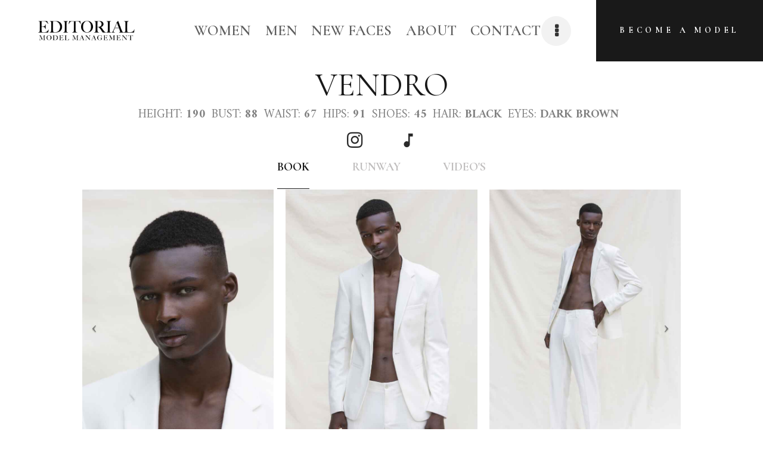

--- FILE ---
content_type: text/html; charset=UTF-8
request_url: http://editorial-mm.com/portfolio/vendro/
body_size: 15201
content:
<!DOCTYPE html>
<html lang="nl" class="no-js scheme_default">
<head>
			<meta charset="UTF-8">
		<meta name="viewport" content="width=device-width, initial-scale=1, maximum-scale=1">
		<meta name="format-detection" content="telephone=no">
		<link rel="profile" href="//gmpg.org/xfn/11">
		<link rel="pingback" href="http://editorial-mm.com/xmlrpc.php">
		<title>VENDRO &#8211; Editorial Model management</title>
<meta name='robots' content='max-image-preview:large' />
<link rel='dns-prefetch' href='//fonts.googleapis.com' />
<link rel='dns-prefetch' href='//s.w.org' />
<link rel="alternate" type="application/rss+xml" title="Editorial Model management &raquo; Feed" href="http://editorial-mm.com/feed/" />
<link rel="alternate" type="application/rss+xml" title="Editorial Model management &raquo; Reactiesfeed" href="http://editorial-mm.com/comments/feed/" />
<meta property="og:url" content="http://editorial-mm.com/portfolio/vendro/ "/>
			<meta property="og:title" content="VENDRO" />
			<meta property="og:description" content="" />  
			<meta property="og:type" content="article" />				<meta property="og:image" content="http://editorial-mm.com/wp-content/uploads/2022/09/gbqlnllkhw-scaled.jpg"/>
				<script type="text/javascript">
window._wpemojiSettings = {"baseUrl":"https:\/\/s.w.org\/images\/core\/emoji\/13.1.0\/72x72\/","ext":".png","svgUrl":"https:\/\/s.w.org\/images\/core\/emoji\/13.1.0\/svg\/","svgExt":".svg","source":{"concatemoji":"http:\/\/editorial-mm.com\/wp-includes\/js\/wp-emoji-release.min.js?ver=5.9.12"}};
/*! This file is auto-generated */
!function(e,a,t){var n,r,o,i=a.createElement("canvas"),p=i.getContext&&i.getContext("2d");function s(e,t){var a=String.fromCharCode;p.clearRect(0,0,i.width,i.height),p.fillText(a.apply(this,e),0,0);e=i.toDataURL();return p.clearRect(0,0,i.width,i.height),p.fillText(a.apply(this,t),0,0),e===i.toDataURL()}function c(e){var t=a.createElement("script");t.src=e,t.defer=t.type="text/javascript",a.getElementsByTagName("head")[0].appendChild(t)}for(o=Array("flag","emoji"),t.supports={everything:!0,everythingExceptFlag:!0},r=0;r<o.length;r++)t.supports[o[r]]=function(e){if(!p||!p.fillText)return!1;switch(p.textBaseline="top",p.font="600 32px Arial",e){case"flag":return s([127987,65039,8205,9895,65039],[127987,65039,8203,9895,65039])?!1:!s([55356,56826,55356,56819],[55356,56826,8203,55356,56819])&&!s([55356,57332,56128,56423,56128,56418,56128,56421,56128,56430,56128,56423,56128,56447],[55356,57332,8203,56128,56423,8203,56128,56418,8203,56128,56421,8203,56128,56430,8203,56128,56423,8203,56128,56447]);case"emoji":return!s([10084,65039,8205,55357,56613],[10084,65039,8203,55357,56613])}return!1}(o[r]),t.supports.everything=t.supports.everything&&t.supports[o[r]],"flag"!==o[r]&&(t.supports.everythingExceptFlag=t.supports.everythingExceptFlag&&t.supports[o[r]]);t.supports.everythingExceptFlag=t.supports.everythingExceptFlag&&!t.supports.flag,t.DOMReady=!1,t.readyCallback=function(){t.DOMReady=!0},t.supports.everything||(n=function(){t.readyCallback()},a.addEventListener?(a.addEventListener("DOMContentLoaded",n,!1),e.addEventListener("load",n,!1)):(e.attachEvent("onload",n),a.attachEvent("onreadystatechange",function(){"complete"===a.readyState&&t.readyCallback()})),(n=t.source||{}).concatemoji?c(n.concatemoji):n.wpemoji&&n.twemoji&&(c(n.twemoji),c(n.wpemoji)))}(window,document,window._wpemojiSettings);
</script>
<style type="text/css">
img.wp-smiley,
img.emoji {
	display: inline !important;
	border: none !important;
	box-shadow: none !important;
	height: 1em !important;
	width: 1em !important;
	margin: 0 0.07em !important;
	vertical-align: -0.1em !important;
	background: none !important;
	padding: 0 !important;
}
</style>
	<link property="stylesheet" rel='stylesheet' id='vc_extensions_cqbundle_adminicon-css'  href='http://editorial-mm.com/wp-content/plugins/vc-extensions-bundle/css/admin_icon.css?ver=5.9.12' type='text/css' media='all' />
<link property="stylesheet" rel='stylesheet' id='wp-block-library-css'  href='http://editorial-mm.com/wp-includes/css/dist/block-library/style.min.css?ver=5.9.12' type='text/css' media='all' />
<style id='global-styles-inline-css' type='text/css'>
body{--wp--preset--color--black: #000000;--wp--preset--color--cyan-bluish-gray: #abb8c3;--wp--preset--color--white: #ffffff;--wp--preset--color--pale-pink: #f78da7;--wp--preset--color--vivid-red: #cf2e2e;--wp--preset--color--luminous-vivid-orange: #ff6900;--wp--preset--color--luminous-vivid-amber: #fcb900;--wp--preset--color--light-green-cyan: #7bdcb5;--wp--preset--color--vivid-green-cyan: #00d084;--wp--preset--color--pale-cyan-blue: #8ed1fc;--wp--preset--color--vivid-cyan-blue: #0693e3;--wp--preset--color--vivid-purple: #9b51e0;--wp--preset--gradient--vivid-cyan-blue-to-vivid-purple: linear-gradient(135deg,rgba(6,147,227,1) 0%,rgb(155,81,224) 100%);--wp--preset--gradient--light-green-cyan-to-vivid-green-cyan: linear-gradient(135deg,rgb(122,220,180) 0%,rgb(0,208,130) 100%);--wp--preset--gradient--luminous-vivid-amber-to-luminous-vivid-orange: linear-gradient(135deg,rgba(252,185,0,1) 0%,rgba(255,105,0,1) 100%);--wp--preset--gradient--luminous-vivid-orange-to-vivid-red: linear-gradient(135deg,rgba(255,105,0,1) 0%,rgb(207,46,46) 100%);--wp--preset--gradient--very-light-gray-to-cyan-bluish-gray: linear-gradient(135deg,rgb(238,238,238) 0%,rgb(169,184,195) 100%);--wp--preset--gradient--cool-to-warm-spectrum: linear-gradient(135deg,rgb(74,234,220) 0%,rgb(151,120,209) 20%,rgb(207,42,186) 40%,rgb(238,44,130) 60%,rgb(251,105,98) 80%,rgb(254,248,76) 100%);--wp--preset--gradient--blush-light-purple: linear-gradient(135deg,rgb(255,206,236) 0%,rgb(152,150,240) 100%);--wp--preset--gradient--blush-bordeaux: linear-gradient(135deg,rgb(254,205,165) 0%,rgb(254,45,45) 50%,rgb(107,0,62) 100%);--wp--preset--gradient--luminous-dusk: linear-gradient(135deg,rgb(255,203,112) 0%,rgb(199,81,192) 50%,rgb(65,88,208) 100%);--wp--preset--gradient--pale-ocean: linear-gradient(135deg,rgb(255,245,203) 0%,rgb(182,227,212) 50%,rgb(51,167,181) 100%);--wp--preset--gradient--electric-grass: linear-gradient(135deg,rgb(202,248,128) 0%,rgb(113,206,126) 100%);--wp--preset--gradient--midnight: linear-gradient(135deg,rgb(2,3,129) 0%,rgb(40,116,252) 100%);--wp--preset--duotone--dark-grayscale: url('#wp-duotone-dark-grayscale');--wp--preset--duotone--grayscale: url('#wp-duotone-grayscale');--wp--preset--duotone--purple-yellow: url('#wp-duotone-purple-yellow');--wp--preset--duotone--blue-red: url('#wp-duotone-blue-red');--wp--preset--duotone--midnight: url('#wp-duotone-midnight');--wp--preset--duotone--magenta-yellow: url('#wp-duotone-magenta-yellow');--wp--preset--duotone--purple-green: url('#wp-duotone-purple-green');--wp--preset--duotone--blue-orange: url('#wp-duotone-blue-orange');--wp--preset--font-size--small: 13px;--wp--preset--font-size--medium: 20px;--wp--preset--font-size--large: 36px;--wp--preset--font-size--x-large: 42px;}.has-black-color{color: var(--wp--preset--color--black) !important;}.has-cyan-bluish-gray-color{color: var(--wp--preset--color--cyan-bluish-gray) !important;}.has-white-color{color: var(--wp--preset--color--white) !important;}.has-pale-pink-color{color: var(--wp--preset--color--pale-pink) !important;}.has-vivid-red-color{color: var(--wp--preset--color--vivid-red) !important;}.has-luminous-vivid-orange-color{color: var(--wp--preset--color--luminous-vivid-orange) !important;}.has-luminous-vivid-amber-color{color: var(--wp--preset--color--luminous-vivid-amber) !important;}.has-light-green-cyan-color{color: var(--wp--preset--color--light-green-cyan) !important;}.has-vivid-green-cyan-color{color: var(--wp--preset--color--vivid-green-cyan) !important;}.has-pale-cyan-blue-color{color: var(--wp--preset--color--pale-cyan-blue) !important;}.has-vivid-cyan-blue-color{color: var(--wp--preset--color--vivid-cyan-blue) !important;}.has-vivid-purple-color{color: var(--wp--preset--color--vivid-purple) !important;}.has-black-background-color{background-color: var(--wp--preset--color--black) !important;}.has-cyan-bluish-gray-background-color{background-color: var(--wp--preset--color--cyan-bluish-gray) !important;}.has-white-background-color{background-color: var(--wp--preset--color--white) !important;}.has-pale-pink-background-color{background-color: var(--wp--preset--color--pale-pink) !important;}.has-vivid-red-background-color{background-color: var(--wp--preset--color--vivid-red) !important;}.has-luminous-vivid-orange-background-color{background-color: var(--wp--preset--color--luminous-vivid-orange) !important;}.has-luminous-vivid-amber-background-color{background-color: var(--wp--preset--color--luminous-vivid-amber) !important;}.has-light-green-cyan-background-color{background-color: var(--wp--preset--color--light-green-cyan) !important;}.has-vivid-green-cyan-background-color{background-color: var(--wp--preset--color--vivid-green-cyan) !important;}.has-pale-cyan-blue-background-color{background-color: var(--wp--preset--color--pale-cyan-blue) !important;}.has-vivid-cyan-blue-background-color{background-color: var(--wp--preset--color--vivid-cyan-blue) !important;}.has-vivid-purple-background-color{background-color: var(--wp--preset--color--vivid-purple) !important;}.has-black-border-color{border-color: var(--wp--preset--color--black) !important;}.has-cyan-bluish-gray-border-color{border-color: var(--wp--preset--color--cyan-bluish-gray) !important;}.has-white-border-color{border-color: var(--wp--preset--color--white) !important;}.has-pale-pink-border-color{border-color: var(--wp--preset--color--pale-pink) !important;}.has-vivid-red-border-color{border-color: var(--wp--preset--color--vivid-red) !important;}.has-luminous-vivid-orange-border-color{border-color: var(--wp--preset--color--luminous-vivid-orange) !important;}.has-luminous-vivid-amber-border-color{border-color: var(--wp--preset--color--luminous-vivid-amber) !important;}.has-light-green-cyan-border-color{border-color: var(--wp--preset--color--light-green-cyan) !important;}.has-vivid-green-cyan-border-color{border-color: var(--wp--preset--color--vivid-green-cyan) !important;}.has-pale-cyan-blue-border-color{border-color: var(--wp--preset--color--pale-cyan-blue) !important;}.has-vivid-cyan-blue-border-color{border-color: var(--wp--preset--color--vivid-cyan-blue) !important;}.has-vivid-purple-border-color{border-color: var(--wp--preset--color--vivid-purple) !important;}.has-vivid-cyan-blue-to-vivid-purple-gradient-background{background: var(--wp--preset--gradient--vivid-cyan-blue-to-vivid-purple) !important;}.has-light-green-cyan-to-vivid-green-cyan-gradient-background{background: var(--wp--preset--gradient--light-green-cyan-to-vivid-green-cyan) !important;}.has-luminous-vivid-amber-to-luminous-vivid-orange-gradient-background{background: var(--wp--preset--gradient--luminous-vivid-amber-to-luminous-vivid-orange) !important;}.has-luminous-vivid-orange-to-vivid-red-gradient-background{background: var(--wp--preset--gradient--luminous-vivid-orange-to-vivid-red) !important;}.has-very-light-gray-to-cyan-bluish-gray-gradient-background{background: var(--wp--preset--gradient--very-light-gray-to-cyan-bluish-gray) !important;}.has-cool-to-warm-spectrum-gradient-background{background: var(--wp--preset--gradient--cool-to-warm-spectrum) !important;}.has-blush-light-purple-gradient-background{background: var(--wp--preset--gradient--blush-light-purple) !important;}.has-blush-bordeaux-gradient-background{background: var(--wp--preset--gradient--blush-bordeaux) !important;}.has-luminous-dusk-gradient-background{background: var(--wp--preset--gradient--luminous-dusk) !important;}.has-pale-ocean-gradient-background{background: var(--wp--preset--gradient--pale-ocean) !important;}.has-electric-grass-gradient-background{background: var(--wp--preset--gradient--electric-grass) !important;}.has-midnight-gradient-background{background: var(--wp--preset--gradient--midnight) !important;}.has-small-font-size{font-size: var(--wp--preset--font-size--small) !important;}.has-medium-font-size{font-size: var(--wp--preset--font-size--medium) !important;}.has-large-font-size{font-size: var(--wp--preset--font-size--large) !important;}.has-x-large-font-size{font-size: var(--wp--preset--font-size--x-large) !important;}
</style>
<link property="stylesheet" rel='stylesheet' id='contact-form-7-css'  href='http://editorial-mm.com/wp-content/plugins/contact-form-7/includes/css/styles.css?ver=5.5.4' type='text/css' media='all' />
<link property="stylesheet" rel='stylesheet' id='essential-grid-plugin-settings-css'  href='http://editorial-mm.com/wp-content/plugins/essential-grid/public/assets/css/settings.css?ver=2.3.6' type='text/css' media='all' />
<link property="stylesheet" rel='stylesheet' id='tp-fontello-css'  href='http://editorial-mm.com/wp-content/plugins/essential-grid/public/assets/font/fontello/css/fontello.css?ver=2.3.6' type='text/css' media='all' />
<link property="stylesheet" rel='stylesheet' id='trx_addons-icons-css'  href='http://editorial-mm.com/wp-content/plugins/trx_addons/css/font-icons/css/trx_addons_icons-embedded.css' type='text/css' media='all' />
<link property="stylesheet" rel='stylesheet' id='swiperslider-css'  href='http://editorial-mm.com/wp-content/plugins/trx_addons/js/swiper/swiper.min.css' type='text/css' media='all' />
<link property="stylesheet" rel='stylesheet' id='magnific-popup-css'  href='http://editorial-mm.com/wp-content/plugins/trx_addons/js/magnific/magnific-popup.min.css' type='text/css' media='all' />
<link property="stylesheet" rel='stylesheet' id='trx_addons-css'  href='http://editorial-mm.com/wp-content/plugins/trx_addons/css/trx_addons.css' type='text/css' media='all' />
<link property="stylesheet" rel='stylesheet' id='trx_addons-animation-css'  href='http://editorial-mm.com/wp-content/plugins/trx_addons/css/trx_addons.animation.css' type='text/css' media='all' />
<link property="stylesheet" rel='stylesheet' id='simple-social-icons-font-css'  href='http://editorial-mm.com/wp-content/plugins/simple-social-icons/css/style.css?ver=3.0.2' type='text/css' media='all' />
<link property="stylesheet" rel='stylesheet' id='js_composer_front-css'  href='http://editorial-mm.com/wp-content/plugins/js_composer/assets/css/js_composer.min.css?ver=6.1' type='text/css' media='all' />
<link property="stylesheet" rel='stylesheet' id='podium-font-google_fonts-css'  href='http://fonts.googleapis.com/css?family=Cormorant:400,600,700%7CMrs+Saint+Delafield:400,400italic,700,700italic%7CAmiri:400,700&#038;subset=latin,latin-ext' type='text/css' media='all' />
<link property="stylesheet" rel='stylesheet' id='fontello-icons-css'  href='http://editorial-mm.com/wp-content/themes/podium/css/font-icons/css/fontello-embedded.css' type='text/css' media='all' />
<link property="stylesheet" rel='stylesheet' id='podium-main-css'  href='http://editorial-mm.com/wp-content/themes/podium/style.css' type='text/css' media='all' />
<style id='podium-main-inline-css' type='text/css'>
.post-navigation .nav-previous a .nav-arrow { background-image: url(http://editorial-mm.com/wp-content/uploads/2022/09/1A5FAE7C-4578-4C4F-84DC-C0534735B012_1_201_a-370x230.jpeg); }.post-navigation .nav-next a .nav-arrow { background-image: url(http://editorial-mm.com/wp-content/uploads/2022/09/IMG_5390-370x230.jpg); }
</style>
<link property="stylesheet" rel='stylesheet' id='podium-add-styles-css'  href='http://editorial-mm.com/wp-content/themes/podium/css/add-style.css' type='text/css' media='all' />
<link property="stylesheet" rel='stylesheet' id='podium-custom-css'  href='http://editorial-mm.com/wp-content/themes/podium/css/__custom.css' type='text/css' media='all' />
<link property="stylesheet" rel='stylesheet' id='podium-color-default-css'  href='http://editorial-mm.com/wp-content/themes/podium/css/__colors_default.css' type='text/css' media='all' />
<link property="stylesheet" rel='stylesheet' id='podium-color-dark-css'  href='http://editorial-mm.com/wp-content/themes/podium/css/__colors_dark.css' type='text/css' media='all' />
<link property="stylesheet" rel='stylesheet' id='mediaelement-css'  href='http://editorial-mm.com/wp-includes/js/mediaelement/mediaelementplayer-legacy.min.css?ver=4.2.16' type='text/css' media='all' />
<link property="stylesheet" rel='stylesheet' id='wp-mediaelement-css'  href='http://editorial-mm.com/wp-includes/js/mediaelement/wp-mediaelement.min.css?ver=5.9.12' type='text/css' media='all' />
<link property="stylesheet" rel='stylesheet' id='trx_addons-responsive-css'  href='http://editorial-mm.com/wp-content/plugins/trx_addons/css/trx_addons.responsive.css' type='text/css' media='all' />
<link property="stylesheet" rel='stylesheet' id='podium-responsive-css'  href='http://editorial-mm.com/wp-content/themes/podium/css/responsive.css' type='text/css' media='all' />
<script type='text/javascript' src='http://editorial-mm.com/wp-includes/js/jquery/jquery.min.js?ver=3.6.0' id='jquery-core-js'></script>
<script type='text/javascript' src='http://editorial-mm.com/wp-includes/js/jquery/jquery-migrate.min.js?ver=3.3.2' id='jquery-migrate-js'></script>
<link rel="https://api.w.org/" href="http://editorial-mm.com/wp-json/" /><link rel="EditURI" type="application/rsd+xml" title="RSD" href="http://editorial-mm.com/xmlrpc.php?rsd" />
<link rel="wlwmanifest" type="application/wlwmanifest+xml" href="http://editorial-mm.com/wp-includes/wlwmanifest.xml" /> 
<meta name="generator" content="WordPress 5.9.12" />
<link rel="canonical" href="http://editorial-mm.com/portfolio/vendro/" />
<link rel='shortlink' href='http://editorial-mm.com/?p=6786' />
<link rel="alternate" type="application/json+oembed" href="http://editorial-mm.com/wp-json/oembed/1.0/embed?url=http%3A%2F%2Feditorial-mm.com%2Fportfolio%2Fvendro%2F" />
<link rel="alternate" type="text/xml+oembed" href="http://editorial-mm.com/wp-json/oembed/1.0/embed?url=http%3A%2F%2Feditorial-mm.com%2Fportfolio%2Fvendro%2F&#038;format=xml" />
<meta name="generator" content="Powered by WPBakery Page Builder - drag and drop page builder for WordPress."/>
<meta name="generator" content="Powered by Slider Revolution 6.7.35 - responsive, Mobile-Friendly Slider Plugin for WordPress with comfortable drag and drop interface." />
<link rel="icon" href="http://editorial-mm.com/wp-content/uploads/2021/04/cropped-Schermafbeelding-2018-11-23-om-03.45.56-32x32.png" sizes="32x32" />
<link rel="icon" href="http://editorial-mm.com/wp-content/uploads/2021/04/cropped-Schermafbeelding-2018-11-23-om-03.45.56-192x192.png" sizes="192x192" />
<link rel="apple-touch-icon" href="http://editorial-mm.com/wp-content/uploads/2021/04/cropped-Schermafbeelding-2018-11-23-om-03.45.56-180x180.png" />
<meta name="msapplication-TileImage" content="http://editorial-mm.com/wp-content/uploads/2021/04/cropped-Schermafbeelding-2018-11-23-om-03.45.56-270x270.png" />
<script>function setREVStartSize(e){
			//window.requestAnimationFrame(function() {
				window.RSIW = window.RSIW===undefined ? window.innerWidth : window.RSIW;
				window.RSIH = window.RSIH===undefined ? window.innerHeight : window.RSIH;
				try {
					var pw = document.getElementById(e.c).parentNode.offsetWidth,
						newh;
					pw = pw===0 || isNaN(pw) || (e.l=="fullwidth" || e.layout=="fullwidth") ? window.RSIW : pw;
					e.tabw = e.tabw===undefined ? 0 : parseInt(e.tabw);
					e.thumbw = e.thumbw===undefined ? 0 : parseInt(e.thumbw);
					e.tabh = e.tabh===undefined ? 0 : parseInt(e.tabh);
					e.thumbh = e.thumbh===undefined ? 0 : parseInt(e.thumbh);
					e.tabhide = e.tabhide===undefined ? 0 : parseInt(e.tabhide);
					e.thumbhide = e.thumbhide===undefined ? 0 : parseInt(e.thumbhide);
					e.mh = e.mh===undefined || e.mh=="" || e.mh==="auto" ? 0 : parseInt(e.mh,0);
					if(e.layout==="fullscreen" || e.l==="fullscreen")
						newh = Math.max(e.mh,window.RSIH);
					else{
						e.gw = Array.isArray(e.gw) ? e.gw : [e.gw];
						for (var i in e.rl) if (e.gw[i]===undefined || e.gw[i]===0) e.gw[i] = e.gw[i-1];
						e.gh = e.el===undefined || e.el==="" || (Array.isArray(e.el) && e.el.length==0)? e.gh : e.el;
						e.gh = Array.isArray(e.gh) ? e.gh : [e.gh];
						for (var i in e.rl) if (e.gh[i]===undefined || e.gh[i]===0) e.gh[i] = e.gh[i-1];
											
						var nl = new Array(e.rl.length),
							ix = 0,
							sl;
						e.tabw = e.tabhide>=pw ? 0 : e.tabw;
						e.thumbw = e.thumbhide>=pw ? 0 : e.thumbw;
						e.tabh = e.tabhide>=pw ? 0 : e.tabh;
						e.thumbh = e.thumbhide>=pw ? 0 : e.thumbh;
						for (var i in e.rl) nl[i] = e.rl[i]<window.RSIW ? 0 : e.rl[i];
						sl = nl[0];
						for (var i in nl) if (sl>nl[i] && nl[i]>0) { sl = nl[i]; ix=i;}
						var m = pw>(e.gw[ix]+e.tabw+e.thumbw) ? 1 : (pw-(e.tabw+e.thumbw)) / (e.gw[ix]);
						newh =  (e.gh[ix] * m) + (e.tabh + e.thumbh);
					}
					var el = document.getElementById(e.c);
					if (el!==null && el) el.style.height = newh+"px";
					el = document.getElementById(e.c+"_wrapper");
					if (el!==null && el) {
						el.style.height = newh+"px";
						el.style.display = "block";
					}
				} catch(e){
					console.log("Failure at Presize of Slider:" + e)
				}
			//});
		  };</script>
		<style type="text/css" id="wp-custom-css">
			.page_content_wrap {
	padding-top: 10vh;
}

.scheme_default .sc_content.black_label::before {
    height: 82%;
}

.contact-info-column h2, .contact-info-column p, .contact-info-column a {
	color: #191919;
}

.contact-info h2 {
	display: inline;
}

.contact-info #based-in {
	display: block;
	margin-bottom: 50px;
}

.contact-info #contact-info-option {
	margin-right: 20px;
}

.contact-row {
	padding: 0px !important;
}

.contact-info-column {
	margin-top: 5%;
	margin-bottom: 5%;
}

.about-info {
	width: 100% !important;
}

.about-info #about-info-whitespace {
	margin-top: 10px;
}

.about-video-container .mejs-controls {
	display: none;
}

.about-video-container .mejs-video {
	background: none !important;
}

.portfolio_page_title {
	text-align: center;
}

.model-properties p {
	color: #808080;
	text-align: center;
}

.model-properties p strong {
	color: #808080 !important;
}

.model-properties span {
	display: inline-block;
	margin-right: 10px;
}

.sc_item_content .wpb_text_column .wpb_wrapper p {
	text-align: center !important;
	text-transform: uppercase;
	font-size: 20px !important;
}

.vc_tta-title-text {
	font-size: 20px;
	text-transform: uppercase;
}

.portfolio_page_title {
	margin-bottom: 0px;
}

.vc_row {
	padding-top: 10px;
}

.vc_icon_element {
	margin-top: -10px;
	margin-bottom: -15px;
}

.vc_tta-panel-body {
	padding-top: 0px !important;
	padding-bottom: 5px !important;
}

.vc_tta-panel-body .wpb_text_column.wpb_content_element {
	margin-top: 50px;
}

.wpb_wrapper .vc_images_carousel {
		margin: auto;
}

rs-module-wrap[style*="left: 0px"] {
	left: -19vw !important;
}

.vc_tta-tab {
	font-family: Cormorant;
}

.about-video-container {
	pointer-events: none;
	float: left;
	margin-right: 50px;
	margin-bottom: 0;
}

.video-container {
	margin: auto;
	width: 100%;
	height: 100%;
}

video {
	width: 100% !important;
	height: 100% !important;
}

.mejs-video {
	width: 100% !important;
	height: 720px !important;
}

.mejs-overlay.mejs-layer {
	width: 100% !important;
	height: 100% !important;
}

.represented-list ul {
	line-height: 0.5 !important;
	font-size: 1em !important;
}

/* Smartphones (portrait) */
@media (min-width:320px) {
	.portfolio_page_title {
		margin-top: -60px;
		font-size: 2.0em;
	}
	
	.wpb_wrapper .vc_images_carousel {
		width: 1024px !important;
	}
	
	.vc_right.vc_carousel-control {
		left: 7em !important;
	}
	
	.mejs-video {
		height: 234px !important; 
	}
	
	.scheme_default .sc_content.black_label::before {
			visibility: hidden;
	}
	
	.about-info {
		padding: 0 20px 0 20px;
	}
	
	.about-video-container {
		margin-bottom: 50px;
	}
	
	.about-video-container .mejs-video {
    width: 90vw !important;
    height: 90vw !important;
	}
	
	.contact-info-column {
		margin-left: 5%;
	}
	
	.contact-info #contact-info-option {
    display: block;
	}
}

/* Smartphones (landscape) */
@media (min-width:480px) {
	.portfolio_page_title {
		margin-top: 0;
	}
	
	.wpb_wrapper .vc_images_carousel {
		width: auto !important;
	}
	
	.vc_right.vc_carousel-control {
		left: 21em !important;
	}
	
	.mejs-video {
		height: 397px !important; 
	}
	
	.scheme_default .sc_content.black_label::before {
			visibility: hidden;
	}
	
	.contact-info-column {
		width: 50%;
		margin-top: 5%;
		margin-bottom: 5%;
	}
	
	.contact-image-column {
		transform: translate(0, 40%);
	}
	
	.about-video-container {
		margin-bottom: 50px;
	}
	
	.about-info {
		padding: 0 20px 0 20px;
	}
	
	.about-video-container .mejs-video {
    width: 40vw !important;
    height: 50vw !important;
	}
}

/* Tablets (portrait) */
@media (min-width:961px) {
	.portfolio_page_title {
		font-size: 2.5em;
		margin-top: -60px;
	}
	
	.contact-image-column {
		transform: translate(0, 40%);
	}
}

/* Tablets (landscape) */
@media (min-width:961px) {
	.portfolio_page_title {
		margin-top: 0;
	}
	
	.vc_right.vc_carousel-control {
		left: 29em !important;
	}
	
	.mejs-video {
		height: 541px !important; 
	}
		.scheme_default .sc_content.black_label::before {
			visibility: hidden;
	}
	
	.about-info {
		padding: 0 20px 0 20px;
	}
	
	.about-video-container .mejs-video {
		width: 40vw !important;
		height: 40vw !important;
	}
	
	.contact-info-column {
		margin-top: 5%;
	}
	
	.contact-info #contact-info-option {
		margin-right: 20px;
		display: inline;
	}
	
	.contact-image-column {
		transform: translate(0, 15%);
	}
}

/* Laptops, desktops */
@media (min-width:1025px) {
	.portfolio_page_title {
		margin-top: -60px;
	}
	
	.wpb_wrapper .vc_images_carousel {
		width: 1024px !important;
	}
	
	.vc_right.vc_carousel-control {
		left: 32em !important;
	}
	
	.scheme_default .sc_content.black_label::before {
			visibility: visible;
	}
	
	.about-info {
		padding: 0;
	}
	
	.about-video-container .mejs-video {
		width: 360px !important;
		height: 450px !important;
	}
	
	.contact-info-column {
		margin-left: 5%;
		margin-top: 5%;
		width: 50%;
	}
	
	.contact-image-column {
		transform: none;
	}
}

@media (max-width: 767px) {
	.sc_layouts_row .wpb_text_column p {
			text-align: left !important;
	}
}		</style>
		<style type="text/css" data-type="vc_shortcodes-custom-css">.vc_custom_1619724878999{!important;background-color: #ffffff !important;}</style><noscript><style> .wpb_animate_when_almost_visible { opacity: 1; }</style></noscript><style type="text/css" id="trx_addons-inline-styles-inline-css">.trx_addons_inline_134237228{max-height:77px;}.vc_custom_1525097151567{padding-top: 0px !important;padding-right: 0px !important;padding-bottom: 0px !important;padding-left: 2.5em !important;}.trx_addons_inline_2024050389{}.sc_layouts_title_title{font-size:0.7em}.custom-logo-link,.sc_layouts_logo{font-size:2em}</style><style type="text/css" media="screen">#simple-social-icons-2 ul li a, #simple-social-icons-2 ul li a:hover, #simple-social-icons-2 ul li a:focus { background-color: #999999 !important; border-radius: 3px; color: #ffffff !important; border: 0px #ffffff solid !important; font-size: 18px; padding: 9px; }  #simple-social-icons-2 ul li a:hover, #simple-social-icons-2 ul li a:focus { background-color: #666666 !important; border-color: #ffffff !important; color: #ffffff !important; }  #simple-social-icons-2 ul li a:focus { outline: 1px dotted #666666 !important; }</style><style id='rs-plugin-settings-inline-css' type='text/css'>
#rs-demo-id {}
</style></head>

<body class="cpt_portfolio-template-default single single-cpt_portfolio postid-6786 wp-custom-logo ua_chrome metaslider-plugin body_tag scheme_default blog_mode_portfolio body_style_wide  is_stream blog_style_excerpt sidebar_hide expand_content trx_addons_present header_type_custom header_style_header-custom-1685 header_position_default menu_style_top no_layout wpb-js-composer js-comp-ver-6.1 vc_responsive">
    <svg xmlns="http://www.w3.org/2000/svg" viewBox="0 0 0 0" width="0" height="0" focusable="false" role="none" style="visibility: hidden; position: absolute; left: -9999px; overflow: hidden;" ><defs><filter id="wp-duotone-dark-grayscale"><feColorMatrix color-interpolation-filters="sRGB" type="matrix" values=" .299 .587 .114 0 0 .299 .587 .114 0 0 .299 .587 .114 0 0 .299 .587 .114 0 0 " /><feComponentTransfer color-interpolation-filters="sRGB" ><feFuncR type="table" tableValues="0 0.49803921568627" /><feFuncG type="table" tableValues="0 0.49803921568627" /><feFuncB type="table" tableValues="0 0.49803921568627" /><feFuncA type="table" tableValues="1 1" /></feComponentTransfer><feComposite in2="SourceGraphic" operator="in" /></filter></defs></svg><svg xmlns="http://www.w3.org/2000/svg" viewBox="0 0 0 0" width="0" height="0" focusable="false" role="none" style="visibility: hidden; position: absolute; left: -9999px; overflow: hidden;" ><defs><filter id="wp-duotone-grayscale"><feColorMatrix color-interpolation-filters="sRGB" type="matrix" values=" .299 .587 .114 0 0 .299 .587 .114 0 0 .299 .587 .114 0 0 .299 .587 .114 0 0 " /><feComponentTransfer color-interpolation-filters="sRGB" ><feFuncR type="table" tableValues="0 1" /><feFuncG type="table" tableValues="0 1" /><feFuncB type="table" tableValues="0 1" /><feFuncA type="table" tableValues="1 1" /></feComponentTransfer><feComposite in2="SourceGraphic" operator="in" /></filter></defs></svg><svg xmlns="http://www.w3.org/2000/svg" viewBox="0 0 0 0" width="0" height="0" focusable="false" role="none" style="visibility: hidden; position: absolute; left: -9999px; overflow: hidden;" ><defs><filter id="wp-duotone-purple-yellow"><feColorMatrix color-interpolation-filters="sRGB" type="matrix" values=" .299 .587 .114 0 0 .299 .587 .114 0 0 .299 .587 .114 0 0 .299 .587 .114 0 0 " /><feComponentTransfer color-interpolation-filters="sRGB" ><feFuncR type="table" tableValues="0.54901960784314 0.98823529411765" /><feFuncG type="table" tableValues="0 1" /><feFuncB type="table" tableValues="0.71764705882353 0.25490196078431" /><feFuncA type="table" tableValues="1 1" /></feComponentTransfer><feComposite in2="SourceGraphic" operator="in" /></filter></defs></svg><svg xmlns="http://www.w3.org/2000/svg" viewBox="0 0 0 0" width="0" height="0" focusable="false" role="none" style="visibility: hidden; position: absolute; left: -9999px; overflow: hidden;" ><defs><filter id="wp-duotone-blue-red"><feColorMatrix color-interpolation-filters="sRGB" type="matrix" values=" .299 .587 .114 0 0 .299 .587 .114 0 0 .299 .587 .114 0 0 .299 .587 .114 0 0 " /><feComponentTransfer color-interpolation-filters="sRGB" ><feFuncR type="table" tableValues="0 1" /><feFuncG type="table" tableValues="0 0.27843137254902" /><feFuncB type="table" tableValues="0.5921568627451 0.27843137254902" /><feFuncA type="table" tableValues="1 1" /></feComponentTransfer><feComposite in2="SourceGraphic" operator="in" /></filter></defs></svg><svg xmlns="http://www.w3.org/2000/svg" viewBox="0 0 0 0" width="0" height="0" focusable="false" role="none" style="visibility: hidden; position: absolute; left: -9999px; overflow: hidden;" ><defs><filter id="wp-duotone-midnight"><feColorMatrix color-interpolation-filters="sRGB" type="matrix" values=" .299 .587 .114 0 0 .299 .587 .114 0 0 .299 .587 .114 0 0 .299 .587 .114 0 0 " /><feComponentTransfer color-interpolation-filters="sRGB" ><feFuncR type="table" tableValues="0 0" /><feFuncG type="table" tableValues="0 0.64705882352941" /><feFuncB type="table" tableValues="0 1" /><feFuncA type="table" tableValues="1 1" /></feComponentTransfer><feComposite in2="SourceGraphic" operator="in" /></filter></defs></svg><svg xmlns="http://www.w3.org/2000/svg" viewBox="0 0 0 0" width="0" height="0" focusable="false" role="none" style="visibility: hidden; position: absolute; left: -9999px; overflow: hidden;" ><defs><filter id="wp-duotone-magenta-yellow"><feColorMatrix color-interpolation-filters="sRGB" type="matrix" values=" .299 .587 .114 0 0 .299 .587 .114 0 0 .299 .587 .114 0 0 .299 .587 .114 0 0 " /><feComponentTransfer color-interpolation-filters="sRGB" ><feFuncR type="table" tableValues="0.78039215686275 1" /><feFuncG type="table" tableValues="0 0.94901960784314" /><feFuncB type="table" tableValues="0.35294117647059 0.47058823529412" /><feFuncA type="table" tableValues="1 1" /></feComponentTransfer><feComposite in2="SourceGraphic" operator="in" /></filter></defs></svg><svg xmlns="http://www.w3.org/2000/svg" viewBox="0 0 0 0" width="0" height="0" focusable="false" role="none" style="visibility: hidden; position: absolute; left: -9999px; overflow: hidden;" ><defs><filter id="wp-duotone-purple-green"><feColorMatrix color-interpolation-filters="sRGB" type="matrix" values=" .299 .587 .114 0 0 .299 .587 .114 0 0 .299 .587 .114 0 0 .299 .587 .114 0 0 " /><feComponentTransfer color-interpolation-filters="sRGB" ><feFuncR type="table" tableValues="0.65098039215686 0.40392156862745" /><feFuncG type="table" tableValues="0 1" /><feFuncB type="table" tableValues="0.44705882352941 0.4" /><feFuncA type="table" tableValues="1 1" /></feComponentTransfer><feComposite in2="SourceGraphic" operator="in" /></filter></defs></svg><svg xmlns="http://www.w3.org/2000/svg" viewBox="0 0 0 0" width="0" height="0" focusable="false" role="none" style="visibility: hidden; position: absolute; left: -9999px; overflow: hidden;" ><defs><filter id="wp-duotone-blue-orange"><feColorMatrix color-interpolation-filters="sRGB" type="matrix" values=" .299 .587 .114 0 0 .299 .587 .114 0 0 .299 .587 .114 0 0 .299 .587 .114 0 0 " /><feComponentTransfer color-interpolation-filters="sRGB" ><feFuncR type="table" tableValues="0.098039215686275 1" /><feFuncG type="table" tableValues="0 0.66274509803922" /><feFuncB type="table" tableValues="0.84705882352941 0.41960784313725" /><feFuncA type="table" tableValues="1 1" /></feComponentTransfer><feComposite in2="SourceGraphic" operator="in" /></filter></defs></svg>
	
	<div class="body_wrap">
        <div class="page_wrap"><header class="top_panel top_panel_custom top_panel_custom_1685 top_panel_custom_header-fullwidth without_bg_image with_featured_image"><div class="vc_row wpb_row vc_row-fluid vc_custom_1525097151567 vc_row-o-equal-height vc_row-o-content-middle vc_row-flex shape_divider_top-none shape_divider_bottom-none sc_layouts_row sc_layouts_row_type_compact sc_layouts_row_fixed"><div class="wpb_column vc_column_container vc_col-sm-2 sc_layouts_column sc_layouts_column_align_left sc_layouts_column_icons_position_left"><div class="vc_column-inner"><div class="wpb_wrapper"><div class="sc_layouts_item"><a href="http://editorial-mm.com/" id="sc_layouts_logo_1329643879" class="sc_layouts_logo sc_layouts_logo_default"><img class="logo_image trx_addons_inline_134237228"
					src="http://editorial-mm.com/wp-content/uploads/2021/04/logo-samim.png"
					alt="Editorial Model management" width="1000" height="252"></a><!-- /.sc_layouts_logo --></div></div></div></div><div class="wpb_column vc_column_container vc_col-sm-10 vc_col-md-10 sc_layouts_column sc_layouts_column_align_right sc_layouts_column_icons_position_left"><div class="vc_column-inner"><div class="wpb_wrapper"><div class="sc_layouts_item"><nav class="sc_layouts_menu sc_layouts_menu_default sc_layouts_menu_dir_horizontal menu_hover_fade hide_on_mobile" id="sc_layouts_menu_1994658733" data-animation-in="fadeInUpSmall" data-animation-out="fadeOutDownSmall"		><ul id="sc_layouts_menu_847425939" class="sc_layouts_menu_nav"><li id="menu-item-1743" class="menu-item menu-item-type-post_type menu-item-object-page menu-item-1743"><a href="http://editorial-mm.com/women/"><span>WOMEN</span></a></li><li id="menu-item-1744" class="menu-item menu-item-type-post_type menu-item-object-page menu-item-1744"><a href="http://editorial-mm.com/men/"><span>MEN</span></a></li><li id="menu-item-1742" class="menu-item menu-item-type-post_type menu-item-object-page menu-item-1742"><a href="http://editorial-mm.com/new-faces/"><span>NEW FACES</span></a></li><li id="menu-item-1765" class="menu-item menu-item-type-post_type menu-item-object-page menu-item-1765"><a href="http://editorial-mm.com/about/"><span>ABOUT</span></a></li><li id="menu-item-1764" class="menu-item menu-item-type-post_type menu-item-object-page menu-item-1764"><a href="http://editorial-mm.com/contact/"><span>CONTACT</span></a></li><li id="menu-item-1835" class="menu-item menu-item-type-custom menu-item-object-custom menu-item-1835"><a href="https://www.instagram.com/editorialmodelmanagement"><span>NEWS</span></a></li></ul></nav><!-- /.sc_layouts_menu --><div class="sc_layouts_iconed_text sc_layouts_menu_mobile_button">
		<a class="sc_layouts_item_link sc_layouts_iconed_text_link" href="#">
			<span class="sc_layouts_item_icon sc_layouts_iconed_text_icon trx_addons_icon-menu"></span>
		</a>
	</div></div><div class="sc_layouts_item sc_layouts_hide_on_mobile"><a href="/become-a-model/" id="sc_button_1617427118" class="sc_button hide_on_mobile color_style_default sc_button_default sc_button_size_normal sc_button_icon_left"><span class="sc_button_text"><span class="sc_button_title">become a model</span></span><!-- /.sc_button_text --></a><!-- /.sc_button --></div></div></div></div></div></header><div class="menu_mobile_overlay"></div>
<div class="menu_mobile menu_mobile_fullscreen scheme_dark">
	<div class="menu_mobile_inner">
        <span class="label-close">Close</span>
		<a class="menu_mobile_close icon-cancel"></a><a class="sc_layouts_logo" href="http://editorial-mm.com/"><img src="//editorial-mm.com/wp-content/uploads/2021/04/logo-samim.png" alt="" width="1000" height="252"></a><nav itemscope itemtype="//schema.org/SiteNavigationElement" class="menu_mobile_nav_area"><ul id="menu_mobile" class=" menu_mobile_nav"><li class="menu-item menu-item-type-post_type menu-item-object-page menu-item-1743"><a href="http://editorial-mm.com/women/"><span>WOMEN</span></a></li><li class="menu-item menu-item-type-post_type menu-item-object-page menu-item-1744"><a href="http://editorial-mm.com/men/"><span>MEN</span></a></li><li class="menu-item menu-item-type-post_type menu-item-object-page menu-item-1742"><a href="http://editorial-mm.com/new-faces/"><span>NEW FACES</span></a></li><li class="menu-item menu-item-type-post_type menu-item-object-page menu-item-1765"><a href="http://editorial-mm.com/about/"><span>ABOUT</span></a></li><li class="menu-item menu-item-type-post_type menu-item-object-page menu-item-1764"><a href="http://editorial-mm.com/contact/"><span>CONTACT</span></a></li><li class="menu-item menu-item-type-custom menu-item-object-custom menu-item-1835"><a href="https://www.instagram.com/editorialmodelmanagement"><span>NEWS</span></a></li></ul></nav>	</div>
</div>

			<div class="page_content_wrap">

								<div class="content_wrap">
				
									

					<div class="content">
										
	<article id="post-6786" class="portfolio_page itemscope post-6786 cpt_portfolio type-cpt_portfolio status-publish has-post-thumbnail hentry cpt_portfolio_group-men">

				
		<section class="portfolio_page_header">	

			<div class="portfolio_page_featured"><a href="http://editorial-mm.com/portfolio/vendro/" alt="VENDRO"><img width="1707" height="2560" src="http://editorial-mm.com/wp-content/uploads/2022/09/gbqlnllkhw-scaled.jpg" class="attachment-full size-full wp-post-image" alt="VENDRO" srcset="http://editorial-mm.com/wp-content/uploads/2022/09/gbqlnllkhw-scaled.jpg 1707w, http://editorial-mm.com/wp-content/uploads/2022/09/gbqlnllkhw-200x300.jpg 200w, http://editorial-mm.com/wp-content/uploads/2022/09/gbqlnllkhw-683x1024.jpg 683w, http://editorial-mm.com/wp-content/uploads/2022/09/gbqlnllkhw-768x1152.jpg 768w, http://editorial-mm.com/wp-content/uploads/2022/09/gbqlnllkhw-1024x1536.jpg 1024w, http://editorial-mm.com/wp-content/uploads/2022/09/gbqlnllkhw-1365x2048.jpg 1365w, http://editorial-mm.com/wp-content/uploads/2022/09/gbqlnllkhw-370x555.jpg 370w, http://editorial-mm.com/wp-content/uploads/2022/09/gbqlnllkhw-760x1140.jpg 760w" sizes="(max-width: 1707px) 100vw, 1707px" /></a></div><h2 class="portfolio_page_title">VENDRO</h2>
		</section>
		<section class="portfolio_page_content entry-content"><div data-vc-full-width="true" data-vc-full-width-init="false" class="vc_row wpb_row vc_row-fluid vc_custom_1619724878999 vc_row-has-fill vc_row-o-content-middle vc_row-flex shape_divider_top-none shape_divider_bottom-none sc_layouts_row sc_layouts_row_type_normal scheme_default"><div class="wpb_column vc_column_container vc_col-sm-12 sc_layouts_column_icons_position_left"><div class="vc_column-inner"><div class="wpb_wrapper"><div  id="sc_promo_913076375" 
	class="sc_promo color_style_default sc_promo_default ModelInfoText  sc_promo_size_normal sc_promo_no_paddings sc_promo_no_image"><div class="sc_promo_text" style="width: 100%;">
			<div class="sc_promo_text_inner trx_addons_inline_2024050389"><div class="sc_promo_content sc_item_content">
	<div class="wpb_text_column wpb_content_element  model-properties" >
		<div class="wpb_wrapper">
			<p><span id="model-property">Height: <strong>190</strong></span><span id="model-property">Bust: <strong>88</strong></span><span id="model-property">Waist: <strong>67</strong></span><span id="model-property">Hips: <strong>91</strong></span><span id="model-property">Shoes: <strong>45</strong></span><span id="model-property">Hair: <strong>Black</strong></span><span id="model-property">Eyes: <strong>Dark Brown</strong></span></p>

		</div>
	</div>
<div class="vc_row wpb_row vc_inner vc_row-fluid shape_divider_top-none shape_divider_bottom-none"><div class="wpb_column vc_column_container vc_col-sm-6 vc_col-xs-6 sc_layouts_column_icons_position_left"><div class="vc_column-inner"><div class="wpb_wrapper"><div class="vc_icon_element vc_icon_element-outer vc_icon_element-align-right"><div class="vc_icon_element-inner vc_icon_element-color-black vc_icon_element-size-md vc_icon_element-style- vc_icon_element-background-color-grey" ><span class="vc_icon_element-icon fab fa-instagram" ></span><a class="vc_icon_element-link" href="https://www.instagram.com/vendroz3/"  title="VENDRO" target=" _blank"></a></div></div></div></div></div><div class="wpb_column vc_column_container vc_col-sm-6 vc_col-xs-6 sc_layouts_column_icons_position_left"><div class="vc_column-inner"><div class="wpb_wrapper"><div class="vc_icon_element vc_icon_element-outer vc_icon_element-align-left"><div class="vc_icon_element-inner vc_icon_element-color-black vc_icon_element-size-md vc_icon_element-style- vc_icon_element-background-color-grey" ><span class="vc_icon_element-icon vc-material vc-material-music_note" ></span></div></div></div></div></div></div></div></div>
		</div><!-- /.sc_promo_text --></div><!-- /.sc_promo --><div class="vc_tta-container" data-vc-action="collapse"><div class="vc_general vc_tta vc_tta-tabs vc_tta-color-grey vc_tta-style-classic vc_tta-shape-square vc_tta-spacing-1  model-single-tabs vc_tta-o-no-fill vc_tta-tabs-position-top vc_tta-controls-align-center"><div class="vc_tta-tabs-container"><ul class="vc_tta-tabs-list"><li class="vc_tta-tab vc_active" data-vc-tab><a href="#1515149316951-ca183447-3c8f" data-vc-tabs data-vc-container=".vc_tta"><span class="vc_tta-title-text">Book</span></a></li><li class="vc_tta-tab" data-vc-tab><a href="#1515154896135-42b855de-588c" data-vc-tabs data-vc-container=".vc_tta"><span class="vc_tta-title-text">Runway</span></a></li><li class="vc_tta-tab" data-vc-tab><a href="#1515149316966-7740f1f7-818b" data-vc-tabs data-vc-container=".vc_tta"><span class="vc_tta-title-text">Video's</span></a></li></ul></div><div class="vc_tta-panels-container"><div class="vc_tta-panels"><div class="vc_tta-panel vc_active" id="1515149316951-ca183447-3c8f" data-vc-content=".vc_tta-panel-body"><div class="vc_tta-panel-heading"><h4 class="vc_tta-panel-title"><a href="#1515149316951-ca183447-3c8f" data-vc-accordion data-vc-container=".vc_tta-container"><span class="vc_tta-title-text">Book</span></a></h4></div><div class="vc_tta-panel-body"><div class="wpb_images_carousel wpb_content_element vc_clearfix"><div class="wpb_wrapper"><div id="vc_images-carousel-1-1768525085" data-ride="vc_carousel" data-wrap="true" style="width: 1024px;" data-interval="4000" data-auto-height="yes" data-mode="horizontal" data-partial="false" data-per-view="3" data-hide-on-end="false" class="vc_slide vc_images_carousel"><ol class="vc_carousel-indicators"><li data-target="#vc_images-carousel-1-1768525085" data-slide-to="0"></li><li data-target="#vc_images-carousel-1-1768525085" data-slide-to="1"></li><li data-target="#vc_images-carousel-1-1768525085" data-slide-to="2"></li><li data-target="#vc_images-carousel-1-1768525085" data-slide-to="3"></li><li data-target="#vc_images-carousel-1-1768525085" data-slide-to="4"></li><li data-target="#vc_images-carousel-1-1768525085" data-slide-to="5"></li><li data-target="#vc_images-carousel-1-1768525085" data-slide-to="6"></li><li data-target="#vc_images-carousel-1-1768525085" data-slide-to="7"></li><li data-target="#vc_images-carousel-1-1768525085" data-slide-to="8"></li><li data-target="#vc_images-carousel-1-1768525085" data-slide-to="9"></li><li data-target="#vc_images-carousel-1-1768525085" data-slide-to="10"></li><li data-target="#vc_images-carousel-1-1768525085" data-slide-to="11"></li><li data-target="#vc_images-carousel-1-1768525085" data-slide-to="12"></li><li data-target="#vc_images-carousel-1-1768525085" data-slide-to="13"></li><li data-target="#vc_images-carousel-1-1768525085" data-slide-to="14"></li><li data-target="#vc_images-carousel-1-1768525085" data-slide-to="15"></li><li data-target="#vc_images-carousel-1-1768525085" data-slide-to="16"></li><li data-target="#vc_images-carousel-1-1768525085" data-slide-to="17"></li><li data-target="#vc_images-carousel-1-1768525085" data-slide-to="18"></li><li data-target="#vc_images-carousel-1-1768525085" data-slide-to="19"></li><li data-target="#vc_images-carousel-1-1768525085" data-slide-to="20"></li><li data-target="#vc_images-carousel-1-1768525085" data-slide-to="21"></li><li data-target="#vc_images-carousel-1-1768525085" data-slide-to="22"></li></ol><div class="vc_carousel-inner"><div class="vc_carousel-slideline"><div class="vc_carousel-slideline-inner"><div class="vc_item"><div class="vc_inner"><img width="683" height="1024" src="http://editorial-mm.com/wp-content/uploads/2022/09/v3pudpbzyhj-1-683x1024.jpg" class="attachment-large" alt="" loading="lazy" srcset="http://editorial-mm.com/wp-content/uploads/2022/09/v3pudpbzyhj-1-683x1024.jpg 683w, http://editorial-mm.com/wp-content/uploads/2022/09/v3pudpbzyhj-1-200x300.jpg 200w, http://editorial-mm.com/wp-content/uploads/2022/09/v3pudpbzyhj-1-768x1152.jpg 768w, http://editorial-mm.com/wp-content/uploads/2022/09/v3pudpbzyhj-1-1024x1536.jpg 1024w, http://editorial-mm.com/wp-content/uploads/2022/09/v3pudpbzyhj-1-1365x2048.jpg 1365w, http://editorial-mm.com/wp-content/uploads/2022/09/v3pudpbzyhj-1-370x555.jpg 370w, http://editorial-mm.com/wp-content/uploads/2022/09/v3pudpbzyhj-1-760x1140.jpg 760w, http://editorial-mm.com/wp-content/uploads/2022/09/v3pudpbzyhj-1-scaled.jpg 1707w" sizes="(max-width: 683px) 100vw, 683px" /></div></div><div class="vc_item"><div class="vc_inner"><img width="683" height="1024" src="http://editorial-mm.com/wp-content/uploads/2022/09/dykx22v5aw6-1-683x1024.jpg" class="attachment-large" alt="" loading="lazy" srcset="http://editorial-mm.com/wp-content/uploads/2022/09/dykx22v5aw6-1-683x1024.jpg 683w, http://editorial-mm.com/wp-content/uploads/2022/09/dykx22v5aw6-1-200x300.jpg 200w, http://editorial-mm.com/wp-content/uploads/2022/09/dykx22v5aw6-1-768x1152.jpg 768w, http://editorial-mm.com/wp-content/uploads/2022/09/dykx22v5aw6-1-1024x1536.jpg 1024w, http://editorial-mm.com/wp-content/uploads/2022/09/dykx22v5aw6-1-1365x2048.jpg 1365w, http://editorial-mm.com/wp-content/uploads/2022/09/dykx22v5aw6-1-370x555.jpg 370w, http://editorial-mm.com/wp-content/uploads/2022/09/dykx22v5aw6-1-760x1140.jpg 760w, http://editorial-mm.com/wp-content/uploads/2022/09/dykx22v5aw6-1-scaled.jpg 1707w" sizes="(max-width: 683px) 100vw, 683px" /></div></div><div class="vc_item"><div class="vc_inner"><img width="683" height="1024" src="http://editorial-mm.com/wp-content/uploads/2022/09/oc344rep4l8-1-683x1024.jpg" class="attachment-large" alt="" loading="lazy" srcset="http://editorial-mm.com/wp-content/uploads/2022/09/oc344rep4l8-1-683x1024.jpg 683w, http://editorial-mm.com/wp-content/uploads/2022/09/oc344rep4l8-1-200x300.jpg 200w, http://editorial-mm.com/wp-content/uploads/2022/09/oc344rep4l8-1-768x1152.jpg 768w, http://editorial-mm.com/wp-content/uploads/2022/09/oc344rep4l8-1-1024x1536.jpg 1024w, http://editorial-mm.com/wp-content/uploads/2022/09/oc344rep4l8-1-1366x2048.jpg 1366w, http://editorial-mm.com/wp-content/uploads/2022/09/oc344rep4l8-1-370x555.jpg 370w, http://editorial-mm.com/wp-content/uploads/2022/09/oc344rep4l8-1-760x1140.jpg 760w, http://editorial-mm.com/wp-content/uploads/2022/09/oc344rep4l8-1-scaled.jpg 1707w" sizes="(max-width: 683px) 100vw, 683px" /></div></div><div class="vc_item"><div class="vc_inner"><img width="819" height="1024" src="http://editorial-mm.com/wp-content/uploads/2022/09/l00qyted0k-3-819x1024.jpg" class="attachment-large" alt="" loading="lazy" srcset="http://editorial-mm.com/wp-content/uploads/2022/09/l00qyted0k-3-819x1024.jpg 819w, http://editorial-mm.com/wp-content/uploads/2022/09/l00qyted0k-3-240x300.jpg 240w, http://editorial-mm.com/wp-content/uploads/2022/09/l00qyted0k-3-768x960.jpg 768w, http://editorial-mm.com/wp-content/uploads/2022/09/l00qyted0k-3-1229x1536.jpg 1229w, http://editorial-mm.com/wp-content/uploads/2022/09/l00qyted0k-3-1638x2048.jpg 1638w, http://editorial-mm.com/wp-content/uploads/2022/09/l00qyted0k-3-370x463.jpg 370w, http://editorial-mm.com/wp-content/uploads/2022/09/l00qyted0k-3-760x950.jpg 760w, http://editorial-mm.com/wp-content/uploads/2022/09/l00qyted0k-3-scaled.jpg 2048w" sizes="(max-width: 819px) 100vw, 819px" /></div></div><div class="vc_item"><div class="vc_inner"><img width="683" height="1024" src="http://editorial-mm.com/wp-content/uploads/2022/09/75zq12ovz05-1-683x1024.jpg" class="attachment-large" alt="" loading="lazy" srcset="http://editorial-mm.com/wp-content/uploads/2022/09/75zq12ovz05-1-683x1024.jpg 683w, http://editorial-mm.com/wp-content/uploads/2022/09/75zq12ovz05-1-200x300.jpg 200w, http://editorial-mm.com/wp-content/uploads/2022/09/75zq12ovz05-1-768x1151.jpg 768w, http://editorial-mm.com/wp-content/uploads/2022/09/75zq12ovz05-1-1024x1536.jpg 1024w, http://editorial-mm.com/wp-content/uploads/2022/09/75zq12ovz05-1-1366x2048.jpg 1366w, http://editorial-mm.com/wp-content/uploads/2022/09/75zq12ovz05-1-370x555.jpg 370w, http://editorial-mm.com/wp-content/uploads/2022/09/75zq12ovz05-1-760x1139.jpg 760w, http://editorial-mm.com/wp-content/uploads/2022/09/75zq12ovz05-1-scaled.jpg 1707w" sizes="(max-width: 683px) 100vw, 683px" /></div></div><div class="vc_item"><div class="vc_inner"><img width="683" height="1024" src="http://editorial-mm.com/wp-content/uploads/2022/09/p5btm198g5p-1-683x1024.jpg" class="attachment-large" alt="" loading="lazy" srcset="http://editorial-mm.com/wp-content/uploads/2022/09/p5btm198g5p-1-683x1024.jpg 683w, http://editorial-mm.com/wp-content/uploads/2022/09/p5btm198g5p-1-200x300.jpg 200w, http://editorial-mm.com/wp-content/uploads/2022/09/p5btm198g5p-1-768x1152.jpg 768w, http://editorial-mm.com/wp-content/uploads/2022/09/p5btm198g5p-1-1024x1536.jpg 1024w, http://editorial-mm.com/wp-content/uploads/2022/09/p5btm198g5p-1-1365x2048.jpg 1365w, http://editorial-mm.com/wp-content/uploads/2022/09/p5btm198g5p-1-370x555.jpg 370w, http://editorial-mm.com/wp-content/uploads/2022/09/p5btm198g5p-1-760x1140.jpg 760w, http://editorial-mm.com/wp-content/uploads/2022/09/p5btm198g5p-1-scaled.jpg 1707w" sizes="(max-width: 683px) 100vw, 683px" /></div></div><div class="vc_item"><div class="vc_inner"><img width="683" height="1024" src="http://editorial-mm.com/wp-content/uploads/2022/09/sffpam69kyi-1-683x1024.jpg" class="attachment-large" alt="" loading="lazy" srcset="http://editorial-mm.com/wp-content/uploads/2022/09/sffpam69kyi-1-683x1024.jpg 683w, http://editorial-mm.com/wp-content/uploads/2022/09/sffpam69kyi-1-200x300.jpg 200w, http://editorial-mm.com/wp-content/uploads/2022/09/sffpam69kyi-1-768x1152.jpg 768w, http://editorial-mm.com/wp-content/uploads/2022/09/sffpam69kyi-1-1024x1536.jpg 1024w, http://editorial-mm.com/wp-content/uploads/2022/09/sffpam69kyi-1-1365x2048.jpg 1365w, http://editorial-mm.com/wp-content/uploads/2022/09/sffpam69kyi-1-370x555.jpg 370w, http://editorial-mm.com/wp-content/uploads/2022/09/sffpam69kyi-1-760x1140.jpg 760w, http://editorial-mm.com/wp-content/uploads/2022/09/sffpam69kyi-1-scaled.jpg 1707w" sizes="(max-width: 683px) 100vw, 683px" /></div></div><div class="vc_item"><div class="vc_inner"><img width="683" height="1024" src="http://editorial-mm.com/wp-content/uploads/2022/09/xmbod36f1j-1-683x1024.jpg" class="attachment-large" alt="" loading="lazy" srcset="http://editorial-mm.com/wp-content/uploads/2022/09/xmbod36f1j-1-683x1024.jpg 683w, http://editorial-mm.com/wp-content/uploads/2022/09/xmbod36f1j-1-200x300.jpg 200w, http://editorial-mm.com/wp-content/uploads/2022/09/xmbod36f1j-1-768x1152.jpg 768w, http://editorial-mm.com/wp-content/uploads/2022/09/xmbod36f1j-1-1024x1536.jpg 1024w, http://editorial-mm.com/wp-content/uploads/2022/09/xmbod36f1j-1-1365x2048.jpg 1365w, http://editorial-mm.com/wp-content/uploads/2022/09/xmbod36f1j-1-370x555.jpg 370w, http://editorial-mm.com/wp-content/uploads/2022/09/xmbod36f1j-1-760x1140.jpg 760w, http://editorial-mm.com/wp-content/uploads/2022/09/xmbod36f1j-1-scaled.jpg 1707w" sizes="(max-width: 683px) 100vw, 683px" /></div></div><div class="vc_item"><div class="vc_inner"><img width="683" height="1024" src="http://editorial-mm.com/wp-content/uploads/2022/09/kiv89h2qeu-1-683x1024.jpg" class="attachment-large" alt="" loading="lazy" srcset="http://editorial-mm.com/wp-content/uploads/2022/09/kiv89h2qeu-1-683x1024.jpg 683w, http://editorial-mm.com/wp-content/uploads/2022/09/kiv89h2qeu-1-200x300.jpg 200w, http://editorial-mm.com/wp-content/uploads/2022/09/kiv89h2qeu-1-768x1152.jpg 768w, http://editorial-mm.com/wp-content/uploads/2022/09/kiv89h2qeu-1-1024x1536.jpg 1024w, http://editorial-mm.com/wp-content/uploads/2022/09/kiv89h2qeu-1-1365x2048.jpg 1365w, http://editorial-mm.com/wp-content/uploads/2022/09/kiv89h2qeu-1-370x555.jpg 370w, http://editorial-mm.com/wp-content/uploads/2022/09/kiv89h2qeu-1-760x1140.jpg 760w, http://editorial-mm.com/wp-content/uploads/2022/09/kiv89h2qeu-1-scaled.jpg 1707w" sizes="(max-width: 683px) 100vw, 683px" /></div></div><div class="vc_item"><div class="vc_inner"><img width="683" height="1024" src="http://editorial-mm.com/wp-content/uploads/2022/09/ihbuknycv5k-1-683x1024.jpg" class="attachment-large" alt="" loading="lazy" srcset="http://editorial-mm.com/wp-content/uploads/2022/09/ihbuknycv5k-1-683x1024.jpg 683w, http://editorial-mm.com/wp-content/uploads/2022/09/ihbuknycv5k-1-200x300.jpg 200w, http://editorial-mm.com/wp-content/uploads/2022/09/ihbuknycv5k-1-768x1152.jpg 768w, http://editorial-mm.com/wp-content/uploads/2022/09/ihbuknycv5k-1-1024x1536.jpg 1024w, http://editorial-mm.com/wp-content/uploads/2022/09/ihbuknycv5k-1-1365x2048.jpg 1365w, http://editorial-mm.com/wp-content/uploads/2022/09/ihbuknycv5k-1-370x555.jpg 370w, http://editorial-mm.com/wp-content/uploads/2022/09/ihbuknycv5k-1-760x1140.jpg 760w, http://editorial-mm.com/wp-content/uploads/2022/09/ihbuknycv5k-1-scaled.jpg 1707w" sizes="(max-width: 683px) 100vw, 683px" /></div></div><div class="vc_item"><div class="vc_inner"><img width="683" height="1024" src="http://editorial-mm.com/wp-content/uploads/2022/09/13fivx62dpt-1-683x1024.jpg" class="attachment-large" alt="" loading="lazy" srcset="http://editorial-mm.com/wp-content/uploads/2022/09/13fivx62dpt-1-683x1024.jpg 683w, http://editorial-mm.com/wp-content/uploads/2022/09/13fivx62dpt-1-200x300.jpg 200w, http://editorial-mm.com/wp-content/uploads/2022/09/13fivx62dpt-1-768x1152.jpg 768w, http://editorial-mm.com/wp-content/uploads/2022/09/13fivx62dpt-1-1024x1536.jpg 1024w, http://editorial-mm.com/wp-content/uploads/2022/09/13fivx62dpt-1-1365x2048.jpg 1365w, http://editorial-mm.com/wp-content/uploads/2022/09/13fivx62dpt-1-370x555.jpg 370w, http://editorial-mm.com/wp-content/uploads/2022/09/13fivx62dpt-1-760x1140.jpg 760w, http://editorial-mm.com/wp-content/uploads/2022/09/13fivx62dpt-1-scaled.jpg 1707w" sizes="(max-width: 683px) 100vw, 683px" /></div></div><div class="vc_item"><div class="vc_inner"><img width="683" height="1024" src="http://editorial-mm.com/wp-content/uploads/2022/09/t1gvjkp7gyf-1-683x1024.jpg" class="attachment-large" alt="" loading="lazy" srcset="http://editorial-mm.com/wp-content/uploads/2022/09/t1gvjkp7gyf-1-683x1024.jpg 683w, http://editorial-mm.com/wp-content/uploads/2022/09/t1gvjkp7gyf-1-200x300.jpg 200w, http://editorial-mm.com/wp-content/uploads/2022/09/t1gvjkp7gyf-1-768x1152.jpg 768w, http://editorial-mm.com/wp-content/uploads/2022/09/t1gvjkp7gyf-1-1024x1536.jpg 1024w, http://editorial-mm.com/wp-content/uploads/2022/09/t1gvjkp7gyf-1-1365x2048.jpg 1365w, http://editorial-mm.com/wp-content/uploads/2022/09/t1gvjkp7gyf-1-370x555.jpg 370w, http://editorial-mm.com/wp-content/uploads/2022/09/t1gvjkp7gyf-1-760x1140.jpg 760w, http://editorial-mm.com/wp-content/uploads/2022/09/t1gvjkp7gyf-1-scaled.jpg 1707w" sizes="(max-width: 683px) 100vw, 683px" /></div></div><div class="vc_item"><div class="vc_inner"><img width="683" height="1024" src="http://editorial-mm.com/wp-content/uploads/2022/09/bdhhixxzjdq-1-683x1024.jpg" class="attachment-large" alt="" loading="lazy" srcset="http://editorial-mm.com/wp-content/uploads/2022/09/bdhhixxzjdq-1-683x1024.jpg 683w, http://editorial-mm.com/wp-content/uploads/2022/09/bdhhixxzjdq-1-200x300.jpg 200w, http://editorial-mm.com/wp-content/uploads/2022/09/bdhhixxzjdq-1-768x1152.jpg 768w, http://editorial-mm.com/wp-content/uploads/2022/09/bdhhixxzjdq-1-1024x1536.jpg 1024w, http://editorial-mm.com/wp-content/uploads/2022/09/bdhhixxzjdq-1-1365x2048.jpg 1365w, http://editorial-mm.com/wp-content/uploads/2022/09/bdhhixxzjdq-1-370x555.jpg 370w, http://editorial-mm.com/wp-content/uploads/2022/09/bdhhixxzjdq-1-760x1140.jpg 760w, http://editorial-mm.com/wp-content/uploads/2022/09/bdhhixxzjdq-1-scaled.jpg 1707w" sizes="(max-width: 683px) 100vw, 683px" /></div></div><div class="vc_item"><div class="vc_inner"><img width="683" height="1024" src="http://editorial-mm.com/wp-content/uploads/2022/09/1vz1y4y3xrd-1-683x1024.jpg" class="attachment-large" alt="" loading="lazy" srcset="http://editorial-mm.com/wp-content/uploads/2022/09/1vz1y4y3xrd-1-683x1024.jpg 683w, http://editorial-mm.com/wp-content/uploads/2022/09/1vz1y4y3xrd-1-200x300.jpg 200w, http://editorial-mm.com/wp-content/uploads/2022/09/1vz1y4y3xrd-1-768x1152.jpg 768w, http://editorial-mm.com/wp-content/uploads/2022/09/1vz1y4y3xrd-1-1024x1536.jpg 1024w, http://editorial-mm.com/wp-content/uploads/2022/09/1vz1y4y3xrd-1-1365x2048.jpg 1365w, http://editorial-mm.com/wp-content/uploads/2022/09/1vz1y4y3xrd-1-370x555.jpg 370w, http://editorial-mm.com/wp-content/uploads/2022/09/1vz1y4y3xrd-1-760x1140.jpg 760w, http://editorial-mm.com/wp-content/uploads/2022/09/1vz1y4y3xrd-1-scaled.jpg 1707w" sizes="(max-width: 683px) 100vw, 683px" /></div></div><div class="vc_item"><div class="vc_inner"><img width="683" height="1024" src="http://editorial-mm.com/wp-content/uploads/2022/09/ocysbpowfxl-1-683x1024.jpg" class="attachment-large" alt="" loading="lazy" srcset="http://editorial-mm.com/wp-content/uploads/2022/09/ocysbpowfxl-1-683x1024.jpg 683w, http://editorial-mm.com/wp-content/uploads/2022/09/ocysbpowfxl-1-200x300.jpg 200w, http://editorial-mm.com/wp-content/uploads/2022/09/ocysbpowfxl-1-768x1152.jpg 768w, http://editorial-mm.com/wp-content/uploads/2022/09/ocysbpowfxl-1-1024x1536.jpg 1024w, http://editorial-mm.com/wp-content/uploads/2022/09/ocysbpowfxl-1-1365x2048.jpg 1365w, http://editorial-mm.com/wp-content/uploads/2022/09/ocysbpowfxl-1-370x555.jpg 370w, http://editorial-mm.com/wp-content/uploads/2022/09/ocysbpowfxl-1-760x1140.jpg 760w, http://editorial-mm.com/wp-content/uploads/2022/09/ocysbpowfxl-1-scaled.jpg 1707w" sizes="(max-width: 683px) 100vw, 683px" /></div></div><div class="vc_item"><div class="vc_inner"><img width="683" height="1024" src="http://editorial-mm.com/wp-content/uploads/2022/09/bkosbnhl6ca-1-683x1024.jpg" class="attachment-large" alt="" loading="lazy" srcset="http://editorial-mm.com/wp-content/uploads/2022/09/bkosbnhl6ca-1-683x1024.jpg 683w, http://editorial-mm.com/wp-content/uploads/2022/09/bkosbnhl6ca-1-200x300.jpg 200w, http://editorial-mm.com/wp-content/uploads/2022/09/bkosbnhl6ca-1-768x1152.jpg 768w, http://editorial-mm.com/wp-content/uploads/2022/09/bkosbnhl6ca-1-1024x1536.jpg 1024w, http://editorial-mm.com/wp-content/uploads/2022/09/bkosbnhl6ca-1-1365x2048.jpg 1365w, http://editorial-mm.com/wp-content/uploads/2022/09/bkosbnhl6ca-1-370x555.jpg 370w, http://editorial-mm.com/wp-content/uploads/2022/09/bkosbnhl6ca-1-760x1140.jpg 760w, http://editorial-mm.com/wp-content/uploads/2022/09/bkosbnhl6ca-1-scaled.jpg 1707w" sizes="(max-width: 683px) 100vw, 683px" /></div></div><div class="vc_item"><div class="vc_inner"><img width="683" height="1024" src="http://editorial-mm.com/wp-content/uploads/2022/09/wtr4uyuefqe-1-683x1024.jpg" class="attachment-large" alt="" loading="lazy" srcset="http://editorial-mm.com/wp-content/uploads/2022/09/wtr4uyuefqe-1-683x1024.jpg 683w, http://editorial-mm.com/wp-content/uploads/2022/09/wtr4uyuefqe-1-200x300.jpg 200w, http://editorial-mm.com/wp-content/uploads/2022/09/wtr4uyuefqe-1-768x1152.jpg 768w, http://editorial-mm.com/wp-content/uploads/2022/09/wtr4uyuefqe-1-1024x1536.jpg 1024w, http://editorial-mm.com/wp-content/uploads/2022/09/wtr4uyuefqe-1-1365x2048.jpg 1365w, http://editorial-mm.com/wp-content/uploads/2022/09/wtr4uyuefqe-1-370x555.jpg 370w, http://editorial-mm.com/wp-content/uploads/2022/09/wtr4uyuefqe-1-760x1140.jpg 760w, http://editorial-mm.com/wp-content/uploads/2022/09/wtr4uyuefqe-1-scaled.jpg 1707w" sizes="(max-width: 683px) 100vw, 683px" /></div></div><div class="vc_item"><div class="vc_inner"><img width="683" height="1024" src="http://editorial-mm.com/wp-content/uploads/2022/09/3376e3v4asm-1-683x1024.jpg" class="attachment-large" alt="" loading="lazy" srcset="http://editorial-mm.com/wp-content/uploads/2022/09/3376e3v4asm-1-683x1024.jpg 683w, http://editorial-mm.com/wp-content/uploads/2022/09/3376e3v4asm-1-200x300.jpg 200w, http://editorial-mm.com/wp-content/uploads/2022/09/3376e3v4asm-1-768x1152.jpg 768w, http://editorial-mm.com/wp-content/uploads/2022/09/3376e3v4asm-1-1024x1536.jpg 1024w, http://editorial-mm.com/wp-content/uploads/2022/09/3376e3v4asm-1-1365x2048.jpg 1365w, http://editorial-mm.com/wp-content/uploads/2022/09/3376e3v4asm-1-370x555.jpg 370w, http://editorial-mm.com/wp-content/uploads/2022/09/3376e3v4asm-1-760x1140.jpg 760w, http://editorial-mm.com/wp-content/uploads/2022/09/3376e3v4asm-1-scaled.jpg 1707w" sizes="(max-width: 683px) 100vw, 683px" /></div></div><div class="vc_item"><div class="vc_inner"><img width="683" height="1024" src="http://editorial-mm.com/wp-content/uploads/2022/09/6lm2u3wxn45-1-683x1024.jpg" class="attachment-large" alt="" loading="lazy" srcset="http://editorial-mm.com/wp-content/uploads/2022/09/6lm2u3wxn45-1-683x1024.jpg 683w, http://editorial-mm.com/wp-content/uploads/2022/09/6lm2u3wxn45-1-200x300.jpg 200w, http://editorial-mm.com/wp-content/uploads/2022/09/6lm2u3wxn45-1-768x1152.jpg 768w, http://editorial-mm.com/wp-content/uploads/2022/09/6lm2u3wxn45-1-1024x1536.jpg 1024w, http://editorial-mm.com/wp-content/uploads/2022/09/6lm2u3wxn45-1-1365x2048.jpg 1365w, http://editorial-mm.com/wp-content/uploads/2022/09/6lm2u3wxn45-1-370x555.jpg 370w, http://editorial-mm.com/wp-content/uploads/2022/09/6lm2u3wxn45-1-760x1140.jpg 760w, http://editorial-mm.com/wp-content/uploads/2022/09/6lm2u3wxn45-1-scaled.jpg 1706w" sizes="(max-width: 683px) 100vw, 683px" /></div></div><div class="vc_item"><div class="vc_inner"><img width="683" height="1024" src="http://editorial-mm.com/wp-content/uploads/2022/09/w464m2blla-1-683x1024.jpg" class="attachment-large" alt="" loading="lazy" srcset="http://editorial-mm.com/wp-content/uploads/2022/09/w464m2blla-1-683x1024.jpg 683w, http://editorial-mm.com/wp-content/uploads/2022/09/w464m2blla-1-200x300.jpg 200w, http://editorial-mm.com/wp-content/uploads/2022/09/w464m2blla-1-768x1152.jpg 768w, http://editorial-mm.com/wp-content/uploads/2022/09/w464m2blla-1-1024x1536.jpg 1024w, http://editorial-mm.com/wp-content/uploads/2022/09/w464m2blla-1-1365x2048.jpg 1365w, http://editorial-mm.com/wp-content/uploads/2022/09/w464m2blla-1-370x555.jpg 370w, http://editorial-mm.com/wp-content/uploads/2022/09/w464m2blla-1-760x1140.jpg 760w, http://editorial-mm.com/wp-content/uploads/2022/09/w464m2blla-1-scaled.jpg 1707w" sizes="(max-width: 683px) 100vw, 683px" /></div></div><div class="vc_item"><div class="vc_inner"><img width="683" height="1024" src="http://editorial-mm.com/wp-content/uploads/2022/09/cdv4hlsluac-1-683x1024.jpg" class="attachment-large" alt="" loading="lazy" srcset="http://editorial-mm.com/wp-content/uploads/2022/09/cdv4hlsluac-1-683x1024.jpg 683w, http://editorial-mm.com/wp-content/uploads/2022/09/cdv4hlsluac-1-200x300.jpg 200w, http://editorial-mm.com/wp-content/uploads/2022/09/cdv4hlsluac-1-768x1152.jpg 768w, http://editorial-mm.com/wp-content/uploads/2022/09/cdv4hlsluac-1-1024x1536.jpg 1024w, http://editorial-mm.com/wp-content/uploads/2022/09/cdv4hlsluac-1-1365x2048.jpg 1365w, http://editorial-mm.com/wp-content/uploads/2022/09/cdv4hlsluac-1-370x555.jpg 370w, http://editorial-mm.com/wp-content/uploads/2022/09/cdv4hlsluac-1-760x1140.jpg 760w, http://editorial-mm.com/wp-content/uploads/2022/09/cdv4hlsluac-1-scaled.jpg 1707w" sizes="(max-width: 683px) 100vw, 683px" /></div></div><div class="vc_item"><div class="vc_inner"><img width="683" height="1024" src="http://editorial-mm.com/wp-content/uploads/2022/09/bkcyv2xgspb-1-683x1024.jpg" class="attachment-large" alt="" loading="lazy" srcset="http://editorial-mm.com/wp-content/uploads/2022/09/bkcyv2xgspb-1-683x1024.jpg 683w, http://editorial-mm.com/wp-content/uploads/2022/09/bkcyv2xgspb-1-200x300.jpg 200w, http://editorial-mm.com/wp-content/uploads/2022/09/bkcyv2xgspb-1-768x1152.jpg 768w, http://editorial-mm.com/wp-content/uploads/2022/09/bkcyv2xgspb-1-1024x1536.jpg 1024w, http://editorial-mm.com/wp-content/uploads/2022/09/bkcyv2xgspb-1-1365x2048.jpg 1365w, http://editorial-mm.com/wp-content/uploads/2022/09/bkcyv2xgspb-1-370x555.jpg 370w, http://editorial-mm.com/wp-content/uploads/2022/09/bkcyv2xgspb-1-760x1140.jpg 760w, http://editorial-mm.com/wp-content/uploads/2022/09/bkcyv2xgspb-1-scaled.jpg 1707w" sizes="(max-width: 683px) 100vw, 683px" /></div></div><div class="vc_item"><div class="vc_inner"><img width="683" height="1024" src="http://editorial-mm.com/wp-content/uploads/2022/09/tf3o7trx4is-1-683x1024.jpg" class="attachment-large" alt="" loading="lazy" srcset="http://editorial-mm.com/wp-content/uploads/2022/09/tf3o7trx4is-1-683x1024.jpg 683w, http://editorial-mm.com/wp-content/uploads/2022/09/tf3o7trx4is-1-200x300.jpg 200w, http://editorial-mm.com/wp-content/uploads/2022/09/tf3o7trx4is-1-768x1152.jpg 768w, http://editorial-mm.com/wp-content/uploads/2022/09/tf3o7trx4is-1-1024x1536.jpg 1024w, http://editorial-mm.com/wp-content/uploads/2022/09/tf3o7trx4is-1-1365x2048.jpg 1365w, http://editorial-mm.com/wp-content/uploads/2022/09/tf3o7trx4is-1-370x555.jpg 370w, http://editorial-mm.com/wp-content/uploads/2022/09/tf3o7trx4is-1-760x1140.jpg 760w, http://editorial-mm.com/wp-content/uploads/2022/09/tf3o7trx4is-1-scaled.jpg 1707w" sizes="(max-width: 683px) 100vw, 683px" /></div></div></div></div></div><a class="vc_left vc_carousel-control" href="#vc_images-carousel-1-1768525085" data-slide="prev"><span class="icon-prev"></span></a><a class="vc_right vc_carousel-control" href="#vc_images-carousel-1-1768525085" data-slide="next"><span class="icon-next"></span></a></div></div></div></div></div><div class="vc_tta-panel" id="1515154896135-42b855de-588c" data-vc-content=".vc_tta-panel-body"><div class="vc_tta-panel-heading"><h4 class="vc_tta-panel-title"><a href="#1515154896135-42b855de-588c" data-vc-accordion data-vc-container=".vc_tta-container"><span class="vc_tta-title-text">Runway</span></a></h4></div><div class="vc_tta-panel-body"><div class="wpb_images_carousel wpb_content_element vc_clearfix"><div class="wpb_wrapper"><div id="vc_images-carousel-2-1768525085" data-ride="vc_carousel" data-wrap="true" style="width: 1024px;" data-interval="4000" data-auto-height="yes" data-mode="horizontal" data-partial="false" data-per-view="4" data-hide-on-end="false" class="vc_slide vc_images_carousel"><ol class="vc_carousel-indicators"><li data-target="#vc_images-carousel-2-1768525085" data-slide-to="0"></li><li data-target="#vc_images-carousel-2-1768525085" data-slide-to="1"></li><li data-target="#vc_images-carousel-2-1768525085" data-slide-to="2"></li></ol><div class="vc_carousel-inner"><div class="vc_carousel-slideline"><div class="vc_carousel-slideline-inner"><div class="vc_item"><div class="vc_inner"><img src="http://editorial-mm.com/wp-content/plugins/js_composer/assets/vc/no_image.png" /></div></div><div class="vc_item"><div class="vc_inner"><img src="http://editorial-mm.com/wp-content/plugins/js_composer/assets/vc/no_image.png" /></div></div><div class="vc_item"><div class="vc_inner"><img src="http://editorial-mm.com/wp-content/plugins/js_composer/assets/vc/no_image.png" /></div></div></div></div></div><a class="vc_left vc_carousel-control" href="#vc_images-carousel-2-1768525085" data-slide="prev"><span class="icon-prev"></span></a><a class="vc_right vc_carousel-control" href="#vc_images-carousel-2-1768525085" data-slide="next"><span class="icon-next"></span></a></div></div></div></div></div><div class="vc_tta-panel" id="1515149316966-7740f1f7-818b" data-vc-content=".vc_tta-panel-body"><div class="vc_tta-panel-heading"><h4 class="vc_tta-panel-title"><a href="#1515149316966-7740f1f7-818b" data-vc-accordion data-vc-container=".vc_tta-container"><span class="vc_tta-title-text">Video's</span></a></h4></div><div class="vc_tta-panel-body"></div></div></div></div></div></div></div></div></div></div><div class="vc_row-full-width vc_clearfix"></div><div class="vc_row wpb_row vc_row-fluid shape_divider_top-none shape_divider_bottom-none"><div class="wpb_column vc_column_container vc_col-sm-12 sc_layouts_column_icons_position_left"><div class="vc_column-inner"><div class="wpb_wrapper"></div></div></div></div>
</section><!-- .entry-content --></article>				
					</div><!-- </.content> -->

					</div><!-- </.content_wrap> -->			</div><!-- </.page_content_wrap> -->

			<footer class="footer_wrap footer_default scheme_default">
			<div class="footer_widgets_wrap widget_area sc_layouts_row sc_layouts_row_type_normal">
			<div class="footer_widgets_inner widget_area_inner">
				<div class="content_wrap"><aside id="simple-social-icons-2" class="widget simple-social-icons"><h5 class="widget_title">Follow us</h5><ul class="alignleft"><li class="ssi-facebook"><a href="https://www.facebook.com/pages/Editorial-Model-Management/153686401396653" target="_blank" rel="noopener noreferrer"><svg role="img" class="social-facebook" aria-labelledby="social-facebook-2"><title id="social-facebook-2">Facebook</title><use xlink:href="http://editorial-mm.com/wp-content/plugins/simple-social-icons/symbol-defs.svg#social-facebook"></use></svg></a></li><li class="ssi-instagram"><a href="http://instagram.com/editorialmodelmanagement" target="_blank" rel="noopener noreferrer"><svg role="img" class="social-instagram" aria-labelledby="social-instagram-2"><title id="social-instagram-2">Instagram</title><use xlink:href="http://editorial-mm.com/wp-content/plugins/simple-social-icons/symbol-defs.svg#social-instagram"></use></svg></a></li><li class="ssi-youtube"><a href="http://www.youtube.com/user/EditorialMM" target="_blank" rel="noopener noreferrer"><svg role="img" class="social-youtube" aria-labelledby="social-youtube-2"><title id="social-youtube-2">YouTube</title><use xlink:href="http://editorial-mm.com/wp-content/plugins/simple-social-icons/symbol-defs.svg#social-youtube"></use></svg></a></li></ul></aside></div><!-- /.content_wrap -->			</div><!-- /.footer_widgets_inner -->
		</div><!-- /.footer_widgets_wrap -->
		 
<div class="footer_copyright_wrap scheme_">
	<div class="footer_copyright_inner">
		<div class="content_wrap">
			<div class="copyright_text">Copyright © 2026 by Podium. All rights reserved. - KVK: 73055336</div>
		</div>
	</div>
</div>
</footer><!-- /.footer_wrap -->

		</div><!-- /.page_wrap -->

	</div><!-- /.body_wrap -->

	
	
		<script>
			window.RS_MODULES = window.RS_MODULES || {};
			window.RS_MODULES.modules = window.RS_MODULES.modules || {};
			window.RS_MODULES.waiting = window.RS_MODULES.waiting || [];
			window.RS_MODULES.defered = true;
			window.RS_MODULES.moduleWaiting = window.RS_MODULES.moduleWaiting || {};
			window.RS_MODULES.type = 'compiled';
		</script>
		<a href="#" class="trx_addons_scroll_to_top trx_addons_icon-up" title="Scroll to top"></a><script>var ajaxRevslider;function rsCustomAjaxContentLoadingFunction(){ajaxRevslider=function(obj){var content='',data={action:'revslider_ajax_call_front',client_action:'get_slider_html',token:'1d13f39a27',type:obj.type,id:obj.id,aspectratio:obj.aspectratio};jQuery.ajax({type:'post',url:'http://editorial-mm.com/wp-admin/admin-ajax.php',dataType:'json',data:data,async:false,success:function(ret,textStatus,XMLHttpRequest){if(ret.success==true)content=ret.data;},error:function(e){console.log(e);}});return content;};var ajaxRemoveRevslider=function(obj){return jQuery(obj.selector+' .rev_slider').revkill();};if(jQuery.fn.tpessential!==undefined)if(typeof(jQuery.fn.tpessential.defaults)!=='undefined')jQuery.fn.tpessential.defaults.ajaxTypes.push({type:'revslider',func:ajaxRevslider,killfunc:ajaxRemoveRevslider,openAnimationSpeed:0.3});}var rsCustomAjaxContent_Once=false;if(document.readyState==="loading")document.addEventListener('readystatechange',function(){if((document.readyState==="interactive"||document.readyState==="complete")&&!rsCustomAjaxContent_Once){rsCustomAjaxContent_Once=true;rsCustomAjaxContentLoadingFunction();}});else{rsCustomAjaxContent_Once=true;rsCustomAjaxContentLoadingFunction();}</script><link property="stylesheet" rel='stylesheet' id='vc_font_awesome_5_shims-css'  href='http://editorial-mm.com/wp-content/plugins/js_composer/assets/lib/bower/font-awesome/css/v4-shims.min.css?ver=6.1' type='text/css' media='all' />
<link property="stylesheet" rel='stylesheet' id='vc_font_awesome_5-css'  href='http://editorial-mm.com/wp-content/plugins/js_composer/assets/lib/bower/font-awesome/css/all.min.css?ver=6.1' type='text/css' media='all' />
<link property="stylesheet" rel='stylesheet' id='vc_material-css'  href='http://editorial-mm.com/wp-content/plugins/js_composer/assets/css/lib/vc-material/vc_material.min.css?ver=6.1' type='text/css' media='all' />
<link property="stylesheet" rel='stylesheet' id='vc_tta_style-css'  href='http://editorial-mm.com/wp-content/plugins/js_composer/assets/css/js_composer_tta.min.css?ver=6.1' type='text/css' media='all' />
<link property="stylesheet" rel='stylesheet' id='vc_carousel_css-css'  href='http://editorial-mm.com/wp-content/plugins/js_composer/assets/lib/vc_carousel/css/vc_carousel.min.css?ver=6.1' type='text/css' media='all' />
<link property="stylesheet" rel='stylesheet' id='rs-plugin-settings-css'  href='//editorial-mm.com/wp-content/plugins/revslider/sr6/assets/css/rs6.css?ver=6.7.35' type='text/css' media='all' />

<script type='text/javascript' src='http://editorial-mm.com/wp-includes/js/dist/vendor/regenerator-runtime.min.js?ver=0.13.9' id='regenerator-runtime-js'></script>
<script type='text/javascript' src='http://editorial-mm.com/wp-includes/js/dist/vendor/wp-polyfill.min.js?ver=3.15.0' id='wp-polyfill-js'></script>
<script type='text/javascript' id='contact-form-7-js-extra'>
/* <![CDATA[ */
var wpcf7 = {"api":{"root":"http:\/\/editorial-mm.com\/wp-json\/","namespace":"contact-form-7\/v1"}};
/* ]]> */
</script>
<script type='text/javascript' src='http://editorial-mm.com/wp-content/plugins/contact-form-7/includes/js/index.js?ver=5.5.4' id='contact-form-7-js'></script>
<script type='text/javascript' src='//editorial-mm.com/wp-content/plugins/revslider/sr6/assets/js/rbtools.min.js?ver=6.7.29' defer async id='tp-tools-js'></script>
<script type='text/javascript' src='//editorial-mm.com/wp-content/plugins/revslider/sr6/assets/js/rs6.min.js?ver=6.7.35' defer async id='revmin-js'></script>
<script type='text/javascript' src='http://editorial-mm.com/wp-content/plugins/trx_addons/js/swiper/swiper.jquery.min.js' id='swiperslider-js'></script>
<script type='text/javascript' src='http://editorial-mm.com/wp-content/plugins/trx_addons/js/magnific/jquery.magnific-popup.min.js' id='magnific-popup-js'></script>
<script type='text/javascript' id='trx_addons-js-extra'>
/* <![CDATA[ */
var TRX_ADDONS_STORAGE = {"ajax_url":"http:\/\/editorial-mm.com\/wp-admin\/admin-ajax.php","ajax_nonce":"543612b2f4","site_url":"http:\/\/editorial-mm.com","post_id":"6786","vc_edit_mode":"0","popup_engine":"magnific","animate_inner_links":"0","menu_collapse":"1","menu_collapse_icon":"trx_addons_icon-ellipsis-vert","user_logged_in":"0","email_mask":"^([a-zA-Z0-9_\\-]+\\.)*[a-zA-Z0-9_\\-]+@[a-z0-9_\\-]+(\\.[a-z0-9_\\-]+)*\\.[a-z]{2,6}$","msg_ajax_error":"Invalid server answer!","msg_magnific_loading":"Loading image","msg_magnific_error":"Error loading image","msg_error_like":"Error saving your like! Please, try again later.","msg_field_name_empty":"The name can't be empty","msg_field_email_empty":"Too short (or empty) email address","msg_field_email_not_valid":"Invalid email address","msg_field_text_empty":"The message text can't be empty","msg_search_error":"Search error! Try again later.","msg_send_complete":"Send message complete!","msg_send_error":"Transmit failed!","msg_validation_error":"Error data validation!","msg_name_empty":"The name can't be empty","msg_name_long":"Too long name","msg_email_empty":"Too short (or empty) email address","msg_email_long":"E-mail address is too long","msg_email_not_valid":"E-mail address is invalid","msg_text_empty":"The message text can't be empty","ajax_views":"","menu_cache":[".menu_mobile_inner > nav > ul"],"login_via_ajax":"1","msg_login_empty":"The Login field can't be empty","msg_login_long":"The Login field is too long","msg_password_empty":"The password can't be empty and shorter then 4 characters","msg_password_long":"The password is too long","msg_login_success":"Login success! The page should be reloaded in 3 sec.","msg_login_error":"Login failed!","msg_not_agree":"Please, read and check 'Terms and Conditions'","msg_password_not_equal":"The passwords in both fields are not equal","msg_registration_success":"Registration success! Please log in!","msg_registration_error":"Registration failed!","shapes_url":"http:\/\/editorial-mm.com\/wp-content\/themes\/podium\/trx_addons\/css\/shapes\/","msg_sc_googlemap_not_avail":"Googlemap service is not available","msg_sc_googlemap_geocoder_error":"Error while geocode address"};
/* ]]> */
</script>
<script type='text/javascript' src='http://editorial-mm.com/wp-content/plugins/trx_addons/js/trx_addons.js' id='trx_addons-js'></script>
<script type='text/javascript' src='http://editorial-mm.com/wp-content/plugins/trx_addons/components/cpt/layouts/shortcodes/menu/superfish.min.js' id='superfish-js'></script>
<script type='text/javascript' id='podium-init-js-extra'>
/* <![CDATA[ */
var PODIUM_STORAGE = {"ajax_url":"http:\/\/editorial-mm.com\/wp-admin\/admin-ajax.php","ajax_nonce":"543612b2f4","site_url":"http:\/\/editorial-mm.com","theme_url":"http:\/\/editorial-mm.com\/wp-content\/themes\/podium","site_scheme":"scheme_default","user_logged_in":"","mobile_layout_width":"767","mobile_device":"","menu_side_stretch":"","menu_side_icons":"1","background_video":"","use_mediaelements":"1","admin_mode":"","msg_ajax_error":"Invalid server answer!","alter_link_color":"#191919","button_hover":"default"};
/* ]]> */
</script>
<script type='text/javascript' src='http://editorial-mm.com/wp-content/themes/podium/js/__scripts.js' id='podium-init-js'></script>
<script type='text/javascript' id='mediaelement-core-js-before'>
var mejsL10n = {"language":"nl","strings":{"mejs.download-file":"Bestand downloaden","mejs.install-flash":"Je gebruikt een browser die geen Flash Player heeft ingeschakeld of ge\u00efnstalleerd. Zet de Flash Player plugin aan of download de nieuwste versie van https:\/\/get.adobe.com\/flashplayer\/","mejs.fullscreen":"Volledig scherm","mejs.play":"Afspelen","mejs.pause":"Pauzeren","mejs.time-slider":"Tijdschuifbalk","mejs.time-help-text":"Gebruik Links\/Rechts pijltoetsen om \u00e9\u00e9n seconde vooruit te spoelen, Omhoog\/Omlaag pijltoetsen om tien seconden vooruit te spoelen.","mejs.live-broadcast":"Live uitzending","mejs.volume-help-text":"Gebruik Omhoog\/Omlaag pijltoetsen om het volume te verhogen of te verlagen.","mejs.unmute":"Geluid aan","mejs.mute":"Afbreken","mejs.volume-slider":"Volumeschuifbalk","mejs.video-player":"Videospeler","mejs.audio-player":"Audiospeler","mejs.captions-subtitles":"Ondertitels","mejs.captions-chapters":"Hoofdstukken","mejs.none":"Geen","mejs.afrikaans":"Afrikaans","mejs.albanian":"Albanees","mejs.arabic":"Arabisch","mejs.belarusian":"Wit-Russisch","mejs.bulgarian":"Bulgaars","mejs.catalan":"Catalaans","mejs.chinese":"Chinees","mejs.chinese-simplified":"Chinees (Versimpeld)","mejs.chinese-traditional":"Chinees (Traditioneel)","mejs.croatian":"Kroatisch","mejs.czech":"Tsjechisch","mejs.danish":"Deens","mejs.dutch":"Nederlands","mejs.english":"Engels","mejs.estonian":"Estlands","mejs.filipino":"Filipijns","mejs.finnish":"Fins","mejs.french":"Frans","mejs.galician":"Galicisch","mejs.german":"Duits","mejs.greek":"Grieks","mejs.haitian-creole":"Ha\u00eftiaans Creools","mejs.hebrew":"Hebreeuws","mejs.hindi":"Hindi","mejs.hungarian":"Hongaars","mejs.icelandic":"IJslands","mejs.indonesian":"Indonesisch","mejs.irish":"Iers","mejs.italian":"Italiaans","mejs.japanese":"Japans","mejs.korean":"Koreaans","mejs.latvian":"Lets","mejs.lithuanian":"Litouws","mejs.macedonian":"Macedonisch","mejs.malay":"Maleis","mejs.maltese":"Maltees","mejs.norwegian":"Noors","mejs.persian":"Perzisch","mejs.polish":"Pools","mejs.portuguese":"Portugees","mejs.romanian":"Roemeens","mejs.russian":"Russisch","mejs.serbian":"Servisch","mejs.slovak":"Slovaaks","mejs.slovenian":"Sloveens","mejs.spanish":"Spaans","mejs.swahili":"Swahili","mejs.swedish":"Zweeds","mejs.tagalog":"Tagalog","mejs.thai":"Thais","mejs.turkish":"Turks","mejs.ukrainian":"Oekra\u00efens","mejs.vietnamese":"Vietnamees","mejs.welsh":"Wels","mejs.yiddish":"Jiddisch"}};
</script>
<script type='text/javascript' src='http://editorial-mm.com/wp-includes/js/mediaelement/mediaelement-and-player.min.js?ver=4.2.16' id='mediaelement-core-js'></script>
<script type='text/javascript' src='http://editorial-mm.com/wp-includes/js/mediaelement/mediaelement-migrate.min.js?ver=5.9.12' id='mediaelement-migrate-js'></script>
<script type='text/javascript' id='mediaelement-js-extra'>
/* <![CDATA[ */
var _wpmejsSettings = {"pluginPath":"\/wp-includes\/js\/mediaelement\/","classPrefix":"mejs-","stretching":"responsive"};
/* ]]> */
</script>
<script type='text/javascript' src='http://editorial-mm.com/wp-includes/js/mediaelement/wp-mediaelement.min.js?ver=5.9.12' id='wp-mediaelement-js'></script>
<script type='text/javascript' src='http://editorial-mm.com/wp-content/plugins/js_composer/assets/js/dist/js_composer_front.min.js?ver=6.1' id='wpb_composer_front_js-js'></script>
<script type='text/javascript' src='http://editorial-mm.com/wp-content/plugins/js_composer/assets/lib/vc_accordion/vc-accordion.min.js?ver=6.1' id='vc_accordion_script-js'></script>
<script type='text/javascript' src='http://editorial-mm.com/wp-content/plugins/js_composer/assets/lib/vc-tta-autoplay/vc-tta-autoplay.min.js?ver=6.1' id='vc_tta_autoplay_script-js'></script>
<script type='text/javascript' src='http://editorial-mm.com/wp-content/plugins/js_composer/assets/lib/vc_tabs/vc-tabs.min.js?ver=6.1' id='vc_tabs_script-js'></script>
<script type='text/javascript' src='http://editorial-mm.com/wp-content/plugins/js_composer/assets/lib/vc_carousel/js/transition.min.js?ver=6.1' id='vc_transition_bootstrap_js-js'></script>
<script type='text/javascript' src='http://editorial-mm.com/wp-content/plugins/js_composer/assets/lib/vc_carousel/js/vc_carousel.min.js?ver=6.1' id='vc_carousel_js-js'></script>

</body>
</html>